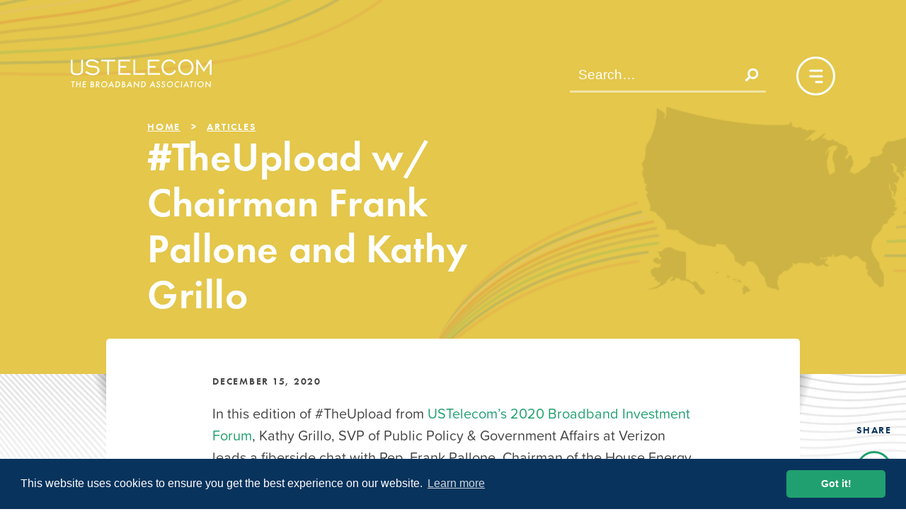

--- FILE ---
content_type: text/html; charset=UTF-8
request_url: https://player.vimeo.com/video/491211022?title=0&byline=0&portrait=0
body_size: 6486
content:
<!DOCTYPE html>
<html lang="en">
<head>
  <meta charset="utf-8">
  <meta name="viewport" content="width=device-width,initial-scale=1,user-scalable=yes">
  
  <link rel="canonical" href="https://player.vimeo.com/video/491211022">
  <meta name="googlebot" content="noindex,indexifembedded">
  
  
  <title>#TheUpload w/ Chairman Frank Pallone and Kathy Grillo on Vimeo</title>
  <style>
      body, html, .player, .fallback {
          overflow: hidden;
          width: 100%;
          height: 100%;
          margin: 0;
          padding: 0;
      }
      .fallback {
          
              background-color: transparent;
          
      }
      .player.loading { opacity: 0; }
      .fallback iframe {
          position: fixed;
          left: 0;
          top: 0;
          width: 100%;
          height: 100%;
      }
  </style>
  <link rel="modulepreload" href="https://f.vimeocdn.com/p/4.46.25/js/player.module.js" crossorigin="anonymous">
  <link rel="modulepreload" href="https://f.vimeocdn.com/p/4.46.25/js/vendor.module.js" crossorigin="anonymous">
  <link rel="preload" href="https://f.vimeocdn.com/p/4.46.25/css/player.css" as="style">
</head>

<body>


<div class="vp-placeholder">
    <style>
        .vp-placeholder,
        .vp-placeholder-thumb,
        .vp-placeholder-thumb::before,
        .vp-placeholder-thumb::after {
            position: absolute;
            top: 0;
            bottom: 0;
            left: 0;
            right: 0;
        }
        .vp-placeholder {
            visibility: hidden;
            width: 100%;
            max-height: 100%;
            height: calc(1080 / 1920 * 100vw);
            max-width: calc(1920 / 1080 * 100vh);
            margin: auto;
        }
        .vp-placeholder-carousel {
            display: none;
            background-color: #000;
            position: absolute;
            left: 0;
            right: 0;
            bottom: -60px;
            height: 60px;
        }
    </style>

    

    
        <style>
            .vp-placeholder-thumb {
                overflow: hidden;
                width: 100%;
                max-height: 100%;
                margin: auto;
            }
            .vp-placeholder-thumb::before,
            .vp-placeholder-thumb::after {
                content: "";
                display: block;
                filter: blur(7px);
                margin: 0;
                background: url(https://i.vimeocdn.com/video/1016110819-b460d1c0e27d01a492ccbc840ae42b9b23ee56770800750d942db83768ea523b-d?mw=80&q=85) 50% 50% / contain no-repeat;
            }
            .vp-placeholder-thumb::before {
                 
                margin: -30px;
            }
        </style>
    

    <div class="vp-placeholder-thumb"></div>
    <div class="vp-placeholder-carousel"></div>
    <script>function placeholderInit(t,h,d,s,n,o){var i=t.querySelector(".vp-placeholder"),v=t.querySelector(".vp-placeholder-thumb");if(h){var p=function(){try{return window.self!==window.top}catch(a){return!0}}(),w=200,y=415,r=60;if(!p&&window.innerWidth>=w&&window.innerWidth<y){i.style.bottom=r+"px",i.style.maxHeight="calc(100vh - "+r+"px)",i.style.maxWidth="calc("+n+" / "+o+" * (100vh - "+r+"px))";var f=t.querySelector(".vp-placeholder-carousel");f.style.display="block"}}if(d){var e=new Image;e.onload=function(){var a=n/o,c=e.width/e.height;if(c<=.95*a||c>=1.05*a){var l=i.getBoundingClientRect(),g=l.right-l.left,b=l.bottom-l.top,m=window.innerWidth/g*100,x=window.innerHeight/b*100;v.style.height="calc("+e.height+" / "+e.width+" * "+m+"vw)",v.style.maxWidth="calc("+e.width+" / "+e.height+" * "+x+"vh)"}i.style.visibility="visible"},e.src=s}else i.style.visibility="visible"}
</script>
    <script>placeholderInit(document,  false ,  true , "https://i.vimeocdn.com/video/1016110819-b460d1c0e27d01a492ccbc840ae42b9b23ee56770800750d942db83768ea523b-d?mw=80\u0026q=85",  1920 ,  1080 );</script>
</div>

<div id="player" class="player"></div>
<script>window.playerConfig = {"cdn_url":"https://f.vimeocdn.com","vimeo_api_url":"api.vimeo.com","request":{"files":{"dash":{"cdns":{"akfire_interconnect_quic":{"avc_url":"https://vod-adaptive-ak.vimeocdn.com/exp=1768943289~acl=%2F3b265cf1-7f73-45c0-bd72-83a252fbf93b%2Fpsid%3D7d1a785811fbe21e42e0b928d35a97fe9344e086d4ee8e5b711bea0842940e92%2F%2A~hmac=6856a39df6ea545dcc0b02626710fb6a1fa4eff2c6921f5f0e5b770c645eadf2/3b265cf1-7f73-45c0-bd72-83a252fbf93b/psid=7d1a785811fbe21e42e0b928d35a97fe9344e086d4ee8e5b711bea0842940e92/v2/playlist/av/primary/playlist.json?omit=av1-hevc\u0026pathsig=8c953e4f~Z4UzKS3v0t6716Iit2JxrK-BeFJWrm-MiVoYZcn7vBI\u0026r=dXM%3D\u0026rh=1345VO","origin":"gcs","url":"https://vod-adaptive-ak.vimeocdn.com/exp=1768943289~acl=%2F3b265cf1-7f73-45c0-bd72-83a252fbf93b%2Fpsid%3D7d1a785811fbe21e42e0b928d35a97fe9344e086d4ee8e5b711bea0842940e92%2F%2A~hmac=6856a39df6ea545dcc0b02626710fb6a1fa4eff2c6921f5f0e5b770c645eadf2/3b265cf1-7f73-45c0-bd72-83a252fbf93b/psid=7d1a785811fbe21e42e0b928d35a97fe9344e086d4ee8e5b711bea0842940e92/v2/playlist/av/primary/playlist.json?pathsig=8c953e4f~Z4UzKS3v0t6716Iit2JxrK-BeFJWrm-MiVoYZcn7vBI\u0026r=dXM%3D\u0026rh=1345VO"},"fastly_skyfire":{"avc_url":"https://skyfire.vimeocdn.com/1768943289-0x9ceb8126a77ff1844581322904b3c85c6b2b2bec/3b265cf1-7f73-45c0-bd72-83a252fbf93b/psid=7d1a785811fbe21e42e0b928d35a97fe9344e086d4ee8e5b711bea0842940e92/v2/playlist/av/primary/playlist.json?omit=av1-hevc\u0026pathsig=8c953e4f~Z4UzKS3v0t6716Iit2JxrK-BeFJWrm-MiVoYZcn7vBI\u0026r=dXM%3D\u0026rh=1345VO","origin":"gcs","url":"https://skyfire.vimeocdn.com/1768943289-0x9ceb8126a77ff1844581322904b3c85c6b2b2bec/3b265cf1-7f73-45c0-bd72-83a252fbf93b/psid=7d1a785811fbe21e42e0b928d35a97fe9344e086d4ee8e5b711bea0842940e92/v2/playlist/av/primary/playlist.json?pathsig=8c953e4f~Z4UzKS3v0t6716Iit2JxrK-BeFJWrm-MiVoYZcn7vBI\u0026r=dXM%3D\u0026rh=1345VO"}},"default_cdn":"akfire_interconnect_quic","separate_av":true,"streams":[{"profile":"174","id":"2c7acdbf-407c-42d8-afcd-0799da27e019","fps":29.98,"quality":"720p"},{"profile":"175","id":"3da08866-3171-4adb-8f84-c13dafaaac79","fps":29.98,"quality":"1080p"},{"profile":"164","id":"9526ffab-52d6-49e1-b050-4f43cf7f9880","fps":29.98,"quality":"360p"},{"profile":"165","id":"b01969b9-0f2e-4707-9438-306c8182c884","fps":29.98,"quality":"540p"},{"profile":"139","id":"27b76c3a-97d1-49c5-847a-4c9b7e91c960","fps":29.98,"quality":"240p"}],"streams_avc":[{"profile":"164","id":"9526ffab-52d6-49e1-b050-4f43cf7f9880","fps":29.98,"quality":"360p"},{"profile":"165","id":"b01969b9-0f2e-4707-9438-306c8182c884","fps":29.98,"quality":"540p"},{"profile":"139","id":"27b76c3a-97d1-49c5-847a-4c9b7e91c960","fps":29.98,"quality":"240p"},{"profile":"174","id":"2c7acdbf-407c-42d8-afcd-0799da27e019","fps":29.98,"quality":"720p"},{"profile":"175","id":"3da08866-3171-4adb-8f84-c13dafaaac79","fps":29.98,"quality":"1080p"}]},"hls":{"cdns":{"akfire_interconnect_quic":{"avc_url":"https://vod-adaptive-ak.vimeocdn.com/exp=1768943289~acl=%2F3b265cf1-7f73-45c0-bd72-83a252fbf93b%2Fpsid%3D7d1a785811fbe21e42e0b928d35a97fe9344e086d4ee8e5b711bea0842940e92%2F%2A~hmac=6856a39df6ea545dcc0b02626710fb6a1fa4eff2c6921f5f0e5b770c645eadf2/3b265cf1-7f73-45c0-bd72-83a252fbf93b/psid=7d1a785811fbe21e42e0b928d35a97fe9344e086d4ee8e5b711bea0842940e92/v2/playlist/av/primary/playlist.m3u8?omit=av1-hevc-opus\u0026pathsig=8c953e4f~0iMvP9-cl-d4khgg7LzBFkvTSIBW35StI_bhlWLUMWI\u0026r=dXM%3D\u0026rh=1345VO\u0026sf=fmp4","origin":"gcs","url":"https://vod-adaptive-ak.vimeocdn.com/exp=1768943289~acl=%2F3b265cf1-7f73-45c0-bd72-83a252fbf93b%2Fpsid%3D7d1a785811fbe21e42e0b928d35a97fe9344e086d4ee8e5b711bea0842940e92%2F%2A~hmac=6856a39df6ea545dcc0b02626710fb6a1fa4eff2c6921f5f0e5b770c645eadf2/3b265cf1-7f73-45c0-bd72-83a252fbf93b/psid=7d1a785811fbe21e42e0b928d35a97fe9344e086d4ee8e5b711bea0842940e92/v2/playlist/av/primary/playlist.m3u8?omit=opus\u0026pathsig=8c953e4f~0iMvP9-cl-d4khgg7LzBFkvTSIBW35StI_bhlWLUMWI\u0026r=dXM%3D\u0026rh=1345VO\u0026sf=fmp4"},"fastly_skyfire":{"avc_url":"https://skyfire.vimeocdn.com/1768943289-0x9ceb8126a77ff1844581322904b3c85c6b2b2bec/3b265cf1-7f73-45c0-bd72-83a252fbf93b/psid=7d1a785811fbe21e42e0b928d35a97fe9344e086d4ee8e5b711bea0842940e92/v2/playlist/av/primary/playlist.m3u8?omit=av1-hevc-opus\u0026pathsig=8c953e4f~0iMvP9-cl-d4khgg7LzBFkvTSIBW35StI_bhlWLUMWI\u0026r=dXM%3D\u0026rh=1345VO\u0026sf=fmp4","origin":"gcs","url":"https://skyfire.vimeocdn.com/1768943289-0x9ceb8126a77ff1844581322904b3c85c6b2b2bec/3b265cf1-7f73-45c0-bd72-83a252fbf93b/psid=7d1a785811fbe21e42e0b928d35a97fe9344e086d4ee8e5b711bea0842940e92/v2/playlist/av/primary/playlist.m3u8?omit=opus\u0026pathsig=8c953e4f~0iMvP9-cl-d4khgg7LzBFkvTSIBW35StI_bhlWLUMWI\u0026r=dXM%3D\u0026rh=1345VO\u0026sf=fmp4"}},"default_cdn":"akfire_interconnect_quic","separate_av":true}},"file_codecs":{"av1":[],"avc":["9526ffab-52d6-49e1-b050-4f43cf7f9880","b01969b9-0f2e-4707-9438-306c8182c884","27b76c3a-97d1-49c5-847a-4c9b7e91c960","2c7acdbf-407c-42d8-afcd-0799da27e019","3da08866-3171-4adb-8f84-c13dafaaac79"],"hevc":{"dvh1":[],"hdr":[],"sdr":[]}},"lang":"en","referrer":"https://ustelecom.org/theupload-chairman-frank-pallone-and-kathy-grillo/","cookie_domain":".vimeo.com","signature":"1b910d7d968b2027f808e8f2658942ef","timestamp":1768939689,"expires":3600,"thumb_preview":{"url":"https://videoapi-sprites.vimeocdn.com/video-sprites/image/649680ef-dcaf-4167-aee4-c09f18369944.0.jpeg?ClientID=sulu\u0026Expires=1768943289\u0026Signature=3af3d186cec08ebeabfa68160493ace23a954b59","height":2880,"width":4260,"frame_height":240,"frame_width":426,"columns":10,"frames":120},"currency":"USD","session":"941c4633a5ac2b67c04102bcd0d19827308cc70f1768939689","cookie":{"volume":1,"quality":null,"hd":0,"captions":null,"transcript":null,"captions_styles":{"color":null,"fontSize":null,"fontFamily":null,"fontOpacity":null,"bgOpacity":null,"windowColor":null,"windowOpacity":null,"bgColor":null,"edgeStyle":null},"audio_language":null,"audio_kind":null,"qoe_survey_vote":0},"build":{"backend":"31e9776","js":"4.46.25"},"urls":{"js":"https://f.vimeocdn.com/p/4.46.25/js/player.js","js_base":"https://f.vimeocdn.com/p/4.46.25/js","js_module":"https://f.vimeocdn.com/p/4.46.25/js/player.module.js","js_vendor_module":"https://f.vimeocdn.com/p/4.46.25/js/vendor.module.js","locales_js":{"de-DE":"https://f.vimeocdn.com/p/4.46.25/js/player.de-DE.js","en":"https://f.vimeocdn.com/p/4.46.25/js/player.js","es":"https://f.vimeocdn.com/p/4.46.25/js/player.es.js","fr-FR":"https://f.vimeocdn.com/p/4.46.25/js/player.fr-FR.js","ja-JP":"https://f.vimeocdn.com/p/4.46.25/js/player.ja-JP.js","ko-KR":"https://f.vimeocdn.com/p/4.46.25/js/player.ko-KR.js","pt-BR":"https://f.vimeocdn.com/p/4.46.25/js/player.pt-BR.js","zh-CN":"https://f.vimeocdn.com/p/4.46.25/js/player.zh-CN.js"},"ambisonics_js":"https://f.vimeocdn.com/p/external/ambisonics.min.js","barebone_js":"https://f.vimeocdn.com/p/4.46.25/js/barebone.js","chromeless_js":"https://f.vimeocdn.com/p/4.46.25/js/chromeless.js","three_js":"https://f.vimeocdn.com/p/external/three.rvimeo.min.js","vuid_js":"https://f.vimeocdn.com/js_opt/modules/utils/vuid.min.js","hive_sdk":"https://f.vimeocdn.com/p/external/hive-sdk.js","hive_interceptor":"https://f.vimeocdn.com/p/external/hive-interceptor.js","proxy":"https://player.vimeo.com/static/proxy.html","css":"https://f.vimeocdn.com/p/4.46.25/css/player.css","chromeless_css":"https://f.vimeocdn.com/p/4.46.25/css/chromeless.css","fresnel":"https://arclight.vimeo.com/add/player-stats","player_telemetry_url":"https://arclight.vimeo.com/player-events","telemetry_base":"https://lensflare.vimeo.com"},"flags":{"plays":1,"dnt":0,"autohide_controls":0,"preload_video":"metadata_on_hover","qoe_survey_forced":0,"ai_widget":0,"ecdn_delta_updates":0,"disable_mms":0,"check_clip_skipping_forward":0},"country":"US","client":{"ip":"3.17.110.160"},"ab_tests":{"cross_origin_texttracks":{"group":"variant","track":false,"data":null}},"atid":"3214350692.1768939689","ai_widget_signature":"8140c0ea39f129948bd2fdf3cb8a16a03ea4bbb2c458c4fb26a4cba3ea500c4a_1768943289","config_refresh_url":"https://player.vimeo.com/video/491211022/config/request?atid=3214350692.1768939689\u0026expires=3600\u0026referrer=https%3A%2F%2Fustelecom.org%2Ftheupload-chairman-frank-pallone-and-kathy-grillo%2F\u0026session=941c4633a5ac2b67c04102bcd0d19827308cc70f1768939689\u0026signature=1b910d7d968b2027f808e8f2658942ef\u0026time=1768939689\u0026v=1"},"player_url":"player.vimeo.com","video":{"id":491211022,"title":"#TheUpload w/ Chairman Frank Pallone and Kathy Grillo","width":1920,"height":1080,"duration":240,"url":"https://vimeo.com/491211022","share_url":"https://vimeo.com/491211022","embed_code":"\u003ciframe title=\"vimeo-player\" src=\"https://player.vimeo.com/video/491211022?h=4562c5b9cb\" width=\"640\" height=\"360\" frameborder=\"0\" referrerpolicy=\"strict-origin-when-cross-origin\" allow=\"autoplay; fullscreen; picture-in-picture; clipboard-write; encrypted-media; web-share\"   allowfullscreen\u003e\u003c/iframe\u003e","default_to_hd":0,"privacy":"anybody","embed_permission":"whitelist","thumbnail_url":"https://i.vimeocdn.com/video/1016110819-b460d1c0e27d01a492ccbc840ae42b9b23ee56770800750d942db83768ea523b-d","owner":{"id":97011451,"name":"USTelecom","img":"https://i.vimeocdn.com/portrait/50750924_60x60?sig=23173f184661f0952b4d287bdb505fadb07df35e3399a1a1ef7fe92f64e6a2c6\u0026v=1\u0026region=us","img_2x":"https://i.vimeocdn.com/portrait/50750924_60x60?sig=23173f184661f0952b4d287bdb505fadb07df35e3399a1a1ef7fe92f64e6a2c6\u0026v=1\u0026region=us","url":"https://vimeo.com/ustelecom","account_type":"business"},"spatial":0,"live_event":null,"version":{"current":null,"available":[{"id":183349021,"file_id":2206983781,"is_current":true}]},"unlisted_hash":null,"rating":{"id":6},"fps":29.98,"channel_layout":"stereo","ai":0,"locale":""},"user":{"id":0,"team_id":0,"team_origin_user_id":0,"account_type":"none","liked":0,"watch_later":0,"owner":0,"mod":0,"logged_in":0,"private_mode_enabled":0,"vimeo_api_client_token":"eyJhbGciOiJIUzI1NiIsInR5cCI6IkpXVCJ9.eyJzZXNzaW9uX2lkIjoiOTQxYzQ2MzNhNWFjMmI2N2MwNDEwMmJjZDBkMTk4MjczMDhjYzcwZjE3Njg5Mzk2ODkiLCJleHAiOjE3Njg5NDMyODksImFwcF9pZCI6MTE4MzU5LCJzY29wZXMiOiJwdWJsaWMgc3RhdHMifQ.s2GpbjtUxHK7_dxD8sD1X_m7uvdnY0ipoyY6-Mq2Nko"},"view":1,"vimeo_url":"vimeo.com","embed":{"audio_track":"","autoplay":0,"autopause":1,"dnt":0,"editor":0,"keyboard":1,"log_plays":1,"loop":0,"muted":0,"on_site":0,"texttrack":"","transparent":1,"outro":"share","playsinline":1,"quality":null,"player_id":"","api":null,"app_id":"","color":"","color_one":"000000","color_two":"00adef","color_three":"ffffff","color_four":"000000","context":"embed.main","settings":{"auto_pip":1,"badge":0,"byline":0,"collections":0,"color":0,"force_color_one":0,"force_color_two":0,"force_color_three":0,"force_color_four":0,"embed":0,"fullscreen":1,"like":0,"logo":0,"playbar":1,"portrait":0,"pip":1,"share":1,"spatial_compass":0,"spatial_label":0,"speed":0,"title":0,"volume":1,"watch_later":0,"watch_full_video":1,"controls":1,"airplay":1,"audio_tracks":1,"chapters":1,"chromecast":1,"cc":1,"transcript":1,"quality":1,"play_button_position":0,"ask_ai":0,"skipping_forward":1,"debug_payload_collection_policy":"default"},"create_interactive":{"has_create_interactive":false,"viddata_url":""},"min_quality":null,"max_quality":null,"initial_quality":null,"prefer_mms":1}}</script>
<script>const fullscreenSupported="exitFullscreen"in document||"webkitExitFullscreen"in document||"webkitCancelFullScreen"in document||"mozCancelFullScreen"in document||"msExitFullscreen"in document||"webkitEnterFullScreen"in document.createElement("video");var isIE=checkIE(window.navigator.userAgent),incompatibleBrowser=!fullscreenSupported||isIE;window.noModuleLoading=!1,window.dynamicImportSupported=!1,window.cssLayersSupported=typeof CSSLayerBlockRule<"u",window.isInIFrame=function(){try{return window.self!==window.top}catch(e){return!0}}(),!window.isInIFrame&&/twitter/i.test(navigator.userAgent)&&window.playerConfig.video.url&&(window.location=window.playerConfig.video.url),window.playerConfig.request.lang&&document.documentElement.setAttribute("lang",window.playerConfig.request.lang),window.loadScript=function(e){var n=document.getElementsByTagName("script")[0];n&&n.parentNode?n.parentNode.insertBefore(e,n):document.head.appendChild(e)},window.loadVUID=function(){if(!window.playerConfig.request.flags.dnt&&!window.playerConfig.embed.dnt){window._vuid=[["pid",window.playerConfig.request.session]];var e=document.createElement("script");e.async=!0,e.src=window.playerConfig.request.urls.vuid_js,window.loadScript(e)}},window.loadCSS=function(e,n){var i={cssDone:!1,startTime:new Date().getTime(),link:e.createElement("link")};return i.link.rel="stylesheet",i.link.href=n,e.getElementsByTagName("head")[0].appendChild(i.link),i.link.onload=function(){i.cssDone=!0},i},window.loadLegacyJS=function(e,n){if(incompatibleBrowser){var i=e.querySelector(".vp-placeholder");i&&i.parentNode&&i.parentNode.removeChild(i);let a=`/video/${window.playerConfig.video.id}/fallback`;window.playerConfig.request.referrer&&(a+=`?referrer=${window.playerConfig.request.referrer}`),n.innerHTML=`<div class="fallback"><iframe title="unsupported message" src="${a}" frameborder="0"></iframe></div>`}else{n.className="player loading";var t=window.loadCSS(e,window.playerConfig.request.urls.css),r=e.createElement("script"),o=!1;r.src=window.playerConfig.request.urls.js,window.loadScript(r),r["onreadystatechange"in r?"onreadystatechange":"onload"]=function(){!o&&(!this.readyState||this.readyState==="loaded"||this.readyState==="complete")&&(o=!0,playerObject=new VimeoPlayer(n,window.playerConfig,t.cssDone||{link:t.link,startTime:t.startTime}))},window.loadVUID()}};function checkIE(e){e=e&&e.toLowerCase?e.toLowerCase():"";function n(r){return r=r.toLowerCase(),new RegExp(r).test(e);return browserRegEx}var i=n("msie")?parseFloat(e.replace(/^.*msie (\d+).*$/,"$1")):!1,t=n("trident")?parseFloat(e.replace(/^.*trident\/(\d+)\.(\d+).*$/,"$1.$2"))+4:!1;return i||t}
</script>
<script nomodule>
  window.noModuleLoading = true;
  var playerEl = document.getElementById('player');
  window.loadLegacyJS(document, playerEl);
</script>
<script type="module">try{import("").catch(()=>{})}catch(t){}window.dynamicImportSupported=!0;
</script>
<script type="module">if(!window.dynamicImportSupported||!window.cssLayersSupported){if(!window.noModuleLoading){window.noModuleLoading=!0;var playerEl=document.getElementById("player");window.loadLegacyJS(document,playerEl)}var moduleScriptLoader=document.getElementById("js-module-block");moduleScriptLoader&&moduleScriptLoader.parentElement.removeChild(moduleScriptLoader)}
</script>
<script type="module" id="js-module-block">if(!window.noModuleLoading&&window.dynamicImportSupported&&window.cssLayersSupported){const n=document.getElementById("player"),e=window.loadCSS(document,window.playerConfig.request.urls.css);import(window.playerConfig.request.urls.js_module).then(function(o){new o.VimeoPlayer(n,window.playerConfig,e.cssDone||{link:e.link,startTime:e.startTime}),window.loadVUID()}).catch(function(o){throw/TypeError:[A-z ]+import[A-z ]+module/gi.test(o)&&window.loadLegacyJS(document,n),o})}
</script>

<script type="application/ld+json">{"embedUrl":"https://player.vimeo.com/video/491211022?h=4562c5b9cb","thumbnailUrl":"https://i.vimeocdn.com/video/1016110819-b460d1c0e27d01a492ccbc840ae42b9b23ee56770800750d942db83768ea523b-d?f=webp","name":"#TheUpload w/ Chairman Frank Pallone and Kathy Grillo","description":"In this edition of #TheUpload from USTelecom’s 2020 Broadband Investment Forum, Kathy Grillo, SVP of Public Policy \u0026 Government Affairs at Verizon leads a fiberside chat with Rep. Frank Pallone, Chairman of the House Energy \u0026 Commerce Committee about closing the digital divide, the pressing need for reliable infrastructure in all corners of the country, and government investment to achieve universal connectivity. Take a listen.","duration":"PT240S","uploadDate":"2020-12-15T09:46:54-05:00","@context":"https://schema.org/","@type":"VideoObject"}</script>

</body>
</html>


--- FILE ---
content_type: image/svg+xml
request_url: https://ustelecom.org/wp-content/themes/us-telecom-2018/images/bg-curvy-lines.svg
body_size: 5784
content:
<svg xmlns="http://www.w3.org/2000/svg" xmlns:xlink="http://www.w3.org/1999/xlink" viewBox="0 0 2000 1784"><defs><path id="a" d="M0 0h2000v1784H0z"/></defs><clipPath id="b"><use xlink:href="#a" overflow="visible"/></clipPath><g clip-path="url(#b)" fill="none" stroke="#d6d6d6" stroke-width="2" stroke-miterlimit="10"><path d="M41.4-538c0 181.5 399.9 718.5 851.5 319.6C1353.1-624.9 1757.1 98.7 2326 32.2c688.8-80.5 776 672.5 776 672.5"/><path d="M3084 726.5c.9-1.6-86.5-753.6-774.2-672.6-569.2 67.2-975.9-652.8-1430.3-257C433.7 185.1 32.8-349.3 32.8-529"/><path d="M3065.9 748.4c1.7-3.2-85.7-754.3-772.5-672.7-569.4 67.9-978.8-648.5-1427.3-263.5-440 377.5-841.8-154.4-841.8-332.3"/><path d="M3047.9 770.2c2.6-4.8-84.9-755-770.7-672.8-569.8 68.6-981.9-644.2-1424.5-269.9-434.2 366.8-837-162.5-837-338.7"/><path d="M3029.9 792.1c3.4-6.3-84.2-755.7-768.9-673-570.1 69.4-985-639.8-1421.7-276.3C410.9 198.9 7.2-327.9 7.2-502.2"/><path d="M3011.9 813.9c4.3-7.9-83.4-756.4-767.2-673.1-570.4 70.1-987.9-635.5-1418.8-282.8C403.3 203.5-1.4-320.7-1.4-493.3"/><path d="M2993.9 835.8c5.1-9.5-82.7-757.1-765.4-673.2-570.7 70.8-990.9-631.2-1415.9-289.2C395.7 208.1-10-313.6-10-484.3"/><path d="M2975.8 857.6c6-11.1-81.9-757.8-763.7-673.4-570.9 71.5-993.9-626.8-1413-295.6-411 324.1-817.7-195.1-817.7-364"/><path d="M2957.8 879.5c6.8-12.7-81.2-758.4-761.9-673.5C1624.7 278.2 1199-416.5 785.8-96.1 380.5 217.3-27.1-299.3-27.1-466.4"/><path d="M2939.8 901.3c7.7-14.2-80.4-759.1-760.1-673.6-571.5 73-999.9-618.2-1407.3-308.5-399.5 302.7-808-211.3-808-376.7"/><path d="M2921.8 923.2c8.5-15.8-79.7-759.8-758.4-673.7-571.8 73.6-1002.9-613.9-1404.4-315-393.7 292-803.2-219.5-803.2-383"/><path d="M2903.7 945c9.4-17.4-78.9-760.5-756.6-673.9C1575 345.6 1141.2-338.4 745.6-50.2 357.7 231.1-52.8-277.8-52.8-439.6"/><path d="M2885.7 966.9c10.2-19-78.2-761.2-754.8-674C1558.5 368 1122-312.3 732.2-34.9 350.1 235.7-61.3-270.7-61.3-430.6"/><path d="M2867.7 988.7c11.1-20.6-77.4-761.9-753.1-674.1-572.7 75.9-1011.9-600.9-1395.8-334.2C342.5 240.3-69.9-263.5-69.9-421.7"/><path d="M2849.6 1010.6c11.9-22.2-76.7-762.5-751.3-674.2C1525.3 413 1083.4-260.1 705.4-4.3 334.9 244.9-78.4-256.4-78.4-412.8"/><path d="M2831.6 1032.4c12.8-23.7-75.9-763.2-749.6-674.4-573.2 77.3-1017.9-592.2-1390-347.1C327.3 249.5-87-249.2-87-403.8"/><path d="M2813.6 1054.3c13.6-25.3-75.1-763.9-747.8-674.5-573.5 78-1020.9-587.9-1387.1-353.5-359 227.8-774.2-268.4-774.2-421.2"/><path d="M2795.6 1076.1c14.5-26.9-74.4-764.6-746-674.6-573.8 78.8-1023.9-583.5-1384.3-360-353.2 217.2-769.4-276.4-769.4-427.4"/><path d="M2777.6 1098c15.4-28.5-73.6-765.3-744.2-674.8-574.2 79.5-1026.5-578.4-1381.5-366.4C305 264-112.7-227.8-112.7-377"/><path d="M2759.5 1119.8c16.2-30.1-72.9-766-742.5-674.9-574.4 80.3-1029.4-574-1378.5-372.8C297.4 268.7-121.2-220.6-121.2-368"/><path d="M2741.5 1141.7c17.1-31.6-72.1-766.7-740.7-675C1426.1 547.6 968.4-103 625.2 87.4c-335.3 186-754.9-300.9-754.9-446.5"/><path d="M2723.5 1163.5c17.9-33.2-71.4-767.3-739-675.1C1409.5 570 949.2-76.9 611.8 102.7 282.2 278-138.3-206.3-138.3-350.1"/><path d="M2705.4 1185.4c18.8-34.8-70.6-768-737.2-675.3C1393 592.5 929.9-50.8 598.4 118 274.7 282.7-146.9-199.2-146.9-341.2"/><path d="M2687.4 1207.2c19.6-36.4-70.1-770.1-735.4-675.4-575.7 82-1041.3-556.5-1367-398.6C267.1 287.4-155.4-192-155.4-332.2"/><path d="M2669.4 1229.1c20.5-38-69.3-770.8-733.7-675.5-576 82.6-1044.3-552.1-1364.1-405C259.5 292-164-184.9-164-323.3"/><path d="M2651.4 1250.9c21.3-39.6-68.6-771.5-731.9-675.7C1343.2 658.6 872.2 27.6 558.2 163.8 251.9 296.7-172.6-177.7-172.6-314.3"/><path d="M2633.4 1272.8c22.2-41.1-67.8-772.2-730.1-675.8C1326.6 681 852.9 53.8 544.8 179.1c-300.5 122.3-726-349.7-726-484.5"/><path d="M2615.3 1294.7c23-42.7-67.1-773-728.4-675.9C1310.1 703.4 833.6 79.9 531.5 194.4 236.7 306.1-189.7-163.4-189.7-296.5"/><path d="M2597.3 1316.5c23.9-44.3-66.3-773.7-726.6-676C1293.5 725.8 814.4 106 518.1 209.7c-289 101.1-716.3-366-716.3-497.2"/><path d="M2579.3 1338.3c24.7-45.9-65.6-774.4-724.8-676.2C1276.9 748.2 795.1 132.2 504.7 225c-283.2 90.5-711.5-374.1-711.5-503.5"/><path d="M2561.2 1360.2c25.6-47.5-64.8-775.1-723.1-676.3-577.7 86.8-1062.3-525.6-1346.8-443.6C213.9 320.2-215.4-142-215.4-269.6"/><path d="M2543.2 1382.1c26.4-49.1-64.1-775.8-721.3-676.4-578.1 87.4-1065.4-521.2-1344-450.1-271.7 69.3-701.8-390.4-701.8-516.2"/><path d="M2525.2 1403.9c27.3-50.6-63.3-776.5-719.6-676.5-578.3 88.1-1068.4-516.8-1341.1-456.6-265.9 58.7-697-398.5-697-522.6"/><path d="M2507.2 1425.8c28.1-52.2-62.6-777.3-717.8-676.7-578.7 88.8-1071.5-512.3-1338.2-463C191 334.3-241-120.5-241-242.8"/><path d="M2489.1 1447.6c29-53.8-61.9-778-716-676.8-578.9 89.5-1074.5-507.9-1335.3-469.4C183.3 339-249.6-113.4-249.6-233.8"/><path d="M2471.1 1469.5c29.9-55.4-61.1-778.7-714.3-676.9-579.2 90.2-1077.5-503.5-1332.4-475.9-248.8 27-682.5-423-682.5-541.6"/><path d="M2453.1 1491.3c30.7-57-60.4-779.4-712.5-677.1-579.5 91-1080.7-499-1329.6-482.2-243.1 16.4-677.7-431.1-677.7-547.9"/><path d="M2435.1 1513.2c31.6-58.5-59.6-780.1-710.7-677.2-579.9 91.6-1083.8-494.6-1326.8-488.7C160.3 353.1-275.3-91.9-275.3-207"/><path d="M2417.1 1535c32.4-60.1-58.9-780.8-709-677.3C1127.9 950 621.2 367.5 384.2 362.6c-231.6-4.9-668-447.4-668-560.6"/><path d="M2399 1556.9c33.3-61.7-58.1-781.5-707.2-677.4-580.4 93-1090-485.8-1321-501.6-226-15.5-663.2-455.5-663.2-567"/><path d="M2381 1578.7c34.1-63.3-57.4-782.2-705.4-677.6-580.7 93.8-1093.1-481.4-1318.1-508-220.4-26-658.4-463.6-658.4-573.3"/><path d="M2363 1600.6c35-64.9-56.6-782.9-703.7-677.7-581 94.5-1096.3-477-1315.2-514.5-214.7-36.7-653.6-471.7-653.6-579.6"/><path d="M2345 1622.4c35.8-66.4-55.9-783.6-701.9-677.8C1061.7 1039.8 543.6 472 330.7 423.7c-209.1-47.4-648.8-479.9-648.8-586"/><path d="M2326.9 1644.3c36.7-68-55.1-784.3-700.2-678C1045.2 1062.2 524.2 498 317.3 439 113.9 381-326.6-49.1-326.6-153.3"/><path d="M2308.9 1666.1c37.5-69.6-54.4-785-698.4-678.1-581.9 96.6-1105.8-464-1306.6-533.8-197.8-68.6-639.1-496.1-639.1-598.6"/><path d="M2290.9 1688c38.4-71.2-53.6-785.7-696.6-678.2-582.2 97.3-1108.9-459.7-1303.7-540.2-192.2-79.4-634.3-504.4-634.3-605"/><path d="M2272.9 1709.8c39.2-72.8-52.9-786.4-694.9-678.3-582.5 98-1112.1-455.4-1300.9-546.6C90.6 394.7-352.3-27.6-352.3-126.5"/><path d="M2254.8 1731.7c40.1-74.4-52.1-787.1-693.1-678.5C979 1152 446.5 602.1 263.8 500.2c-181-101-624.7-520.7-624.7-617.7"/><path d="M2236.8 1753.5c40.9-75.9-51.4-787.8-691.3-678.6C962.4 1174.4 427.1 628 250.4 515.5 75.1 403.8-369.4-13.3-369.4-108.6"/><path d="M2218.8 1775.4c41.8-77.5-50.6-788.4-689.6-678.7C945.9 1196.8 407.7 654 237 530.7 67.3 408.2-378-6.2-378-99.6"/><path d="M2200.8 1797.2c42.6-79.1-49.9-789.1-687.8-678.8C929.3 1219.3 388.3 679.9 223.6 546 59.6 412.7-386.5 1-386.5-90.7"/><path d="M2182.7 1819.1c43.5-80.7-49.1-789.8-686-679C912.8 1241.7 369 705.8 210.2 561.3 51.9 417.2-395.1 8.1-395.1-81.7"/><path d="M2164.7 1840.9c44.4-82.3-48.3-790.5-684.3-679.1-584.2 102.4-1130.8-430-1283.6-585.2C44.3 421.7-403.6 15.3-403.6-72.8"/><path d="M2146.7 1862.8c45.2-83.9-47.6-791.2-682.5-679.2-584.5 103-1133.9-425.9-1280.7-591.7C36.6 426.1-412.2 22.4-412.2-63.8"/><path d="M2128.7 1884.7c46.1-85.4-46.8-791.8-680.8-679.3C863.1 1309.1 311 783.6 170.1 607.2 29 430.6-420.8 29.6-420.8-54.9"/><path d="M2110.6 1906.5c46.9-87-46.1-792.5-679-679.5-585.1 104.5-1139.9-417.5-1275-604.6C21.3 435-429.3 36.7-429.3-46"/><path d="M2092.6 1928.3c47.8-88.6-45.3-793.2-677.2-679.6C830 1354 272.5 835.4 143.3 637.8 13.7 439.5-437.9 43.9-437.9-37"/><path d="M2074.6 1950.2c48.6-90.2-44.6-793.9-675.5-679.7C813.5 1376.4 253.2 861.3 129.9 653 6.2 444-446.4 51-446.4-28.1"/><path d="M2056.6 1972.1c49.5-91.8-43.8-794.6-673.7-679.9-586 106.7-1148.9-405-1266.3-623.9C-1.4 448.4-455 58.2-455-19.1"/><path d="M2038.5 1993.9c50.3-93.3-43.1-795.2-671.9-680C780.4 1421.3 214.7 913.2 103.2 683.6-9 452.9-463.5 65.3-463.5-10.2"/><path d="M2020.5 2015.8c51.2-94.9-42.3-795.9-670.2-680.1C763.8 1443.8 195.5 939.1 89.8 698.9-16.6 457.4-472.1 72.5-472.1-1.2"/><path d="M2002.5 2037.6c52-96.5-41.6-796.6-668.4-680.2C747.3 1466.3 176.3 965 76.4 714.2c-100.5-252.3-557-634.6-557-706.5"/><path d="M1984.5 2059.5c52.9-98.1-40.8-797.2-666.6-680.4C730.7 1488.7 157.1 991 63 729.5-31.6 466.4-489.2 86.8-489.2 16.7"/><path d="M1966.4 2081.3c53.7-99.7-40.1-797.9-664.9-680.5-587.4 110.4-1163.7-383.8-1252-656C-39.2 470.9-497.8 93.9-497.8 25.6"/><path d="M1948.4 2103.2c54.6-101.3-39.3-798.6-663.1-680.6-587.7 111-1166.6-379.7-1249.1-662.5-83-284.6-542.6-659-542.6-725.5"/><path d="M1930.4 2125c55.4-102.8-38.5-799.2-661.3-680.8-588 111.9-1169.6-375.3-1246.3-668.8C-54.3 480-514.9 108.2-514.9 43.5"/><path d="M1912.4 2146.9c56.3-104.4-37.8-799.9-659.6-680.9C664.5 1578.6 80.3 1094.9 9.5 790.6c-71.3-306.1-533-675.2-533-738.1"/><path d="M1894.3 2168.7c57.1-106-37-800.6-657.8-681C648 1601 61.1 1120.9-3.9 805.9-69.3 489.1-532 122.5-532 61.4"/><path d="M1876.3 2190.6c58-107.6-36.3-801.2-656.1-681.1-588.8 114-1178.3-362.6-1237.5-688.3-59.6-327.6-523.3-691.5-523.3-750.9"/><path d="M1858.3 2212.4c58.8-109.2-35.5-801.9-654.3-681.3C614.9 1646 22.7 1172.9-30.7 836.5-84.4 498.2-549.1 136.8-549.1 79.3"/><path d="M1840.3 2234.3c59.7-110.8-34.8-802.5-652.5-681.4C598.3 1668.4 3.5 1198.9-44.1 851.8-91.9 502.7-557.7 144-557.7 88.2"/><path d="M1822.2 2256.1c60.6-112.3-34-803.2-650.8-681.5C581.8 1690.9-15.7 1224.9-57.5 867.1c-42-359.8-508.8-716-508.8-769.9"/><path d="M1804.2 2278c61.4-113.9-33.2-803.8-649-681.7-590 117.1-1190.1-345.4-1226.1-714-36.2-370.5-504-724.1-504-776.2"/><path d="M1786.2 2299.8c62.3-115.5-32.5-804.5-647.2-681.8C548.7 1735.9-54.1 1277-84.2 897.7c-30.3-381.2-499.1-732.2-499.1-782.6"/><path d="M1768.2 2321.7c63.1-117.1-31.7-805.1-645.5-681.9C532.2 1758.3-73.3 1303-97.6 913c-24.5-392-494.3-740.4-494.3-789"/><path d="M1750.1 2343.5c64-118.7-31-805.8-643.7-682C515.6 1780.8-92.5 1329-111 928.2-129.6 525.6-600.5 179.7-600.5 133"/><path d="M1732.1 2365.4c64.8-120.2-30.2-806.4-641.9-682.2-591.1 120.1-1201.9-328.1-1214.6-739.7-12.8-413.4-484.7-756.7-484.7-801.6"/><path d="M1714.1 2387.2c65.7-121.8-29.4-807.1-640.2-682.3-591.4 120.9-1204.8-323.8-1211.7-746.1-6.9-424.1-479.8-764.8-479.8-808"/><path d="M1696.1 2409.1c66.5-123.4-28.7-807.7-638.4-682.4C466 1848.3-150.1 1407.1-151.1 974.1c-1.1-434.8-475-773-475-814.3"/><path d="M1678 2430.9c67.4-125-27.9-808.4-636.7-682.5-591.9 122.4-1210.7-315.2-1205.9-759 4.8-445.5-470.2-781.1-470.2-820.6"/><path d="M1660 2452.8c68.2-126.6-26.9-807.8-634.9-682.7-592 124.3-1212.8-310.9-1203.1-765.4 11.5-456.1-465.3-789.2-465.3-827"/><path d="M1642 2474.6c69.1-128.2-26.2-808.5-633.1-682.8-592.3 125-1215.7-306.6-1200.2-771.9 17.3-466.8-460.5-797.4-460.5-833.3"/><path d="M1624 2496.5c69.9-129.7-25.4-809.2-631.4-682.9C400 1939.3-226.1 1511.3-204.7 1035.2c23.1-477.5-455.7-805.5-455.7-839.7"/><path d="M1605.9 2518.4c70.8-131.3-24.7-809.9-629.6-683.1-592.8 126.5-1221.7-297.9-1194.4-784.8 28.9-488.2-450.9-813.6-450.9-846"/><path d="M1587.9 2540.2c71.6-132.9-23.9-810.6-627.8-683.2C367 1984.2-264.6 1563.4-231.5 1065.8c34.6-498.9-446-821.8-446-852.3"/><path d="M1569.9 2562.1c72.5-134.5-23.2-811.2-626.1-683.3-593.4 127.9-1227.7-289.2-1188.7-797.6 40.4-509.6-441.2-829.9-441.2-858.7"/><path d="M1551.9 2583.9c73.3-136.1-22.4-811.9-624.3-683.4-593.7 128.6-1230.7-284.9-1185.8-804.1 46.2-520.3-436.4-838.1-436.4-865"/><path d="M1533.8 2605.8c74.2-137.6-21.6-812.6-622.5-683.6-594 129.4-1233.7-280.6-1182.9-810.5 52-531-431.6-846.2-431.6-871.4"/><path d="M1515.8 2627.6c75.1-139.2-20.9-813.3-620.8-683.7C300.8 2074-341.7 1667.7-285 1127c57.8-541.7-426.8-854.3-426.8-877.7"/><path d="M1497.8 2649.5c75.9-140.8-20.1-814-619-683.8-594.6 130.7-1239.8-272-1177.2-823.4 63.6-552.3-421.9-862.5-421.9-884"/><path d="M1479.8 2671.3c76.8-142.4-19.4-814.7-617.2-683.9-594.9 131.5-1242.7-267.6-1174.3-829.8 69.4-563-417.1-870.6-417.1-890.4"/><path d="M1461.7 2693.2c77.6-144-18.6-815.3-615.5-684.1C251 2141.4-399.5 1745.8-325.2 1172.9c75.2-573.7-412.3-878.8-412.3-896.7"/><path d="M1443.7 2715c78.5-145.6-17.9-816-613.7-684.2-595.4 133-1248.7-258.9-1168.5-842.7 81-584.4-407.4-886.9-407.4-903.1"/><path d="M1425.7 2736.9c79.3-147.1-17.1-816.7-612-684.3C218 2186.2-438 1797.9-351.9 1203.4c86.8-595.1-402.6-895-402.6-909.4"/><path d="M1407.7 2758.7c80.2-148.7-16.4-817.4-610.2-684.5-596 134.4-1254.7-250.3-1162.8-855.6 92.5-605.8-397.8-903.2-397.8-915.8"/><path d="M1389.6 2780.6c81-150.3-15.6-818.1-608.4-684.6-596.3 135.1-1257.7-246-1159.9-862 98.3-616.5-393-911.3-393-922.1"/><path d="M1371.6 2802.4c81.9-151.9-14.8-818.8-606.7-684.7-596.6 135.9-1260.7-241.6-1157-868.4C-288 622.1-780.2 329.8-780.2 320.9"/><path d="M1353.6 2824.3c82.7-153.5-14.1-819.5-604.9-684.8C151.8 2276-515 1902.1-405.5 1264.6-295.6 626.7-788.8 337-788.8 329.8"/><path d="M1335.6 2846.1c83.6-155.1-13.3-820.1-603.1-685-597.2 137.3-1266.7-233-1151.3-881.3 115.7-648.5-378.5-935.7-378.5-941.1"/><path d="M1317.5 2868c84.4-156.6-12.6-820.8-601.4-685.1-597.5 138-1269.7-228.7-1148.4-887.7C-310.8 636-806 351.3-806 347.7"/><path d="M1299.5 2889.8c85.3-158.2-11.8-821.5-599.6-685.2-597.8 138.8-1272.7-224.3-1145.5-894.2 127.3-669.9-368.8-952-368.8-953.8"/><path d="M1281.5 2911.7c86.1-159.8-11.1-822.2-597.8-685.3C85.6 2365.8-592 2006.3-459 1325.7s-364-960.2-364-960.2"/></g></svg>